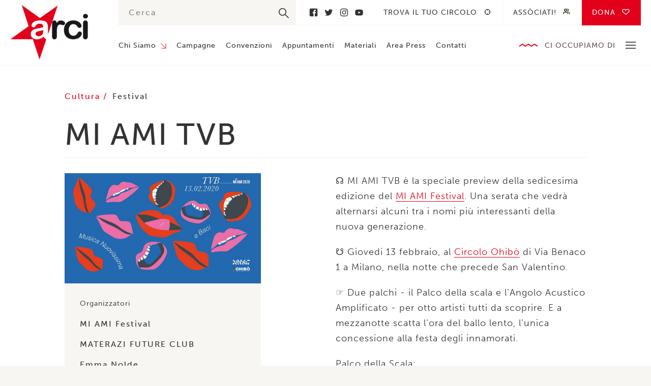

--- FILE ---
content_type: text/html; charset=UTF-8
request_url: https://www.arci.it/appuntamento/mi-ami-tvb/
body_size: 8451
content:
<!doctype html>
<!--[if lt IE 9]> <html class="no-js lt-ie10 lt-ie9" xmlns:fb="http://ogp.me/ns/fb#"> <![endif]-->
<!--[if IE 9]> <html class="no-js lt-ie10" xmlns:fb="http://ogp.me/ns/fb#"> <![endif]-->
<!--[if gt IE 9]> <html class="no-js" xmlns:fb="http://ogp.me/ns/fb#"> <![endif]-->
<html class="no-js" lang="en-US">
  <head>
    <meta charset="utf-8">
    <meta http-equiv="x-ua-compatible" content="ie=edge">

    <!-- Set the viewport width to device width for mobile -->
    <meta name="viewport" content="width=device-width,initial-scale=1,maximum-scale=1">
    <meta name="apple-mobile-web-app-capable" content="yes">
    <meta name="apple-mobile-web-app-status-bar-style" content="black">

    
    <link rel="profile" href="http://gmpg.org/xfn/11">
    <link rel="pingback" href="https://www.arci.it/wp/xmlrpc.php">
    <link rel="shortcut icon" type="image/png" href="https://www.arci.it/app/themes/arci/assets/images/favicon.png" />
    <link rel="stylesheet" href="https://use.typekit.net/hhl4gns.css">
    
    <meta name="google-site-verification" content="uoo6-_FnRE1bRCX8bY3ZRNtNyuwAkaBafvSLXyp7_mY" />
    
    <meta name='robots' content='index, follow, max-image-preview:large, max-snippet:-1, max-video-preview:-1' />

	<!-- This site is optimized with the Yoast SEO plugin v19.0 - https://yoast.com/wordpress/plugins/seo/ -->
	<title>MI AMI TVB &ndash; Arci</title>
	<link rel="canonical" href="https://www.arci.it/appuntamento/mi-ami-tvb/" />
	<meta property="og:locale" content="en_US" />
	<meta property="og:type" content="article" />
	<meta property="og:title" content="MI AMI TVB &ndash; Arci" />
	<meta property="og:description" content="☊ MI AMI TVB è la speciale preview della sedicesima edizione del MI AMI Festival. Una serata che vedrà alternarsi alcuni tra i nomi più interessanti della nuova generazione. ☋ Giovedi 13 febbraio, al Circolo Ohibò di Via Benaco 1 a Milano, nella notte che precede San Valentino. ☞ Due palchi &#8211; il Palco della [&hellip;]" />
	<meta property="og:url" content="https://www.arci.it/appuntamento/mi-ami-tvb/" />
	<meta property="og:site_name" content="Arci" />
	<meta property="article:publisher" content="https://www.facebook.com/IscrivitiallArci/" />
	<meta property="og:image" content="https://www.arci.it/app/uploads/2020/02/mi-ami-tvb.jpg" />
	<meta property="og:image:width" content="960" />
	<meta property="og:image:height" content="540" />
	<meta property="og:image:type" content="image/jpeg" />
	<meta name="twitter:card" content="summary_large_image" />
	<meta name="twitter:site" content="@ArciNazionale" />
	<script type="application/ld+json" class="yoast-schema-graph">{"@context":"https://schema.org","@graph":[{"@type":"WebSite","@id":"https://www.arci.it/#website","url":"https://www.arci.it/","name":"Arci","description":"","potentialAction":[{"@type":"SearchAction","target":{"@type":"EntryPoint","urlTemplate":"https://www.arci.it/?s={search_term_string}"},"query-input":"required name=search_term_string"}],"inLanguage":"en-US"},{"@type":"ImageObject","inLanguage":"en-US","@id":"https://www.arci.it/appuntamento/mi-ami-tvb/#primaryimage","url":"https://www.arci.it/app/uploads/2020/02/mi-ami-tvb.jpg","contentUrl":"https://www.arci.it/app/uploads/2020/02/mi-ami-tvb.jpg","width":960,"height":540},{"@type":"WebPage","@id":"https://www.arci.it/appuntamento/mi-ami-tvb/#webpage","url":"https://www.arci.it/appuntamento/mi-ami-tvb/","name":"MI AMI TVB &ndash; Arci","isPartOf":{"@id":"https://www.arci.it/#website"},"primaryImageOfPage":{"@id":"https://www.arci.it/appuntamento/mi-ami-tvb/#primaryimage"},"datePublished":"2020-02-14T11:21:20+00:00","dateModified":"2020-02-14T11:21:20+00:00","breadcrumb":{"@id":"https://www.arci.it/appuntamento/mi-ami-tvb/#breadcrumb"},"inLanguage":"en-US","potentialAction":[{"@type":"ReadAction","target":["https://www.arci.it/appuntamento/mi-ami-tvb/"]}]},{"@type":"BreadcrumbList","@id":"https://www.arci.it/appuntamento/mi-ami-tvb/#breadcrumb","itemListElement":[{"@type":"ListItem","position":1,"name":"Home","item":"https://www.arci.it/"},{"@type":"ListItem","position":2,"name":"MI AMI TVB"}]}]}</script>
	<!-- / Yoast SEO plugin. -->


<link rel='dns-prefetch' href='//maps.googleapis.com' />
<link rel='dns-prefetch' href='//s.w.org' />
<link rel='stylesheet' id='wp-block-library-css'  href='https://www.arci.it/wp/wp-includes/css/dist/block-library/style.min.css?ver=5.9.3' type='text/css' media='all' />
<style id='global-styles-inline-css' type='text/css'>
body{--wp--preset--color--black: #000000;--wp--preset--color--cyan-bluish-gray: #abb8c3;--wp--preset--color--white: #ffffff;--wp--preset--color--pale-pink: #f78da7;--wp--preset--color--vivid-red: #cf2e2e;--wp--preset--color--luminous-vivid-orange: #ff6900;--wp--preset--color--luminous-vivid-amber: #fcb900;--wp--preset--color--light-green-cyan: #7bdcb5;--wp--preset--color--vivid-green-cyan: #00d084;--wp--preset--color--pale-cyan-blue: #8ed1fc;--wp--preset--color--vivid-cyan-blue: #0693e3;--wp--preset--color--vivid-purple: #9b51e0;--wp--preset--gradient--vivid-cyan-blue-to-vivid-purple: linear-gradient(135deg,rgba(6,147,227,1) 0%,rgb(155,81,224) 100%);--wp--preset--gradient--light-green-cyan-to-vivid-green-cyan: linear-gradient(135deg,rgb(122,220,180) 0%,rgb(0,208,130) 100%);--wp--preset--gradient--luminous-vivid-amber-to-luminous-vivid-orange: linear-gradient(135deg,rgba(252,185,0,1) 0%,rgba(255,105,0,1) 100%);--wp--preset--gradient--luminous-vivid-orange-to-vivid-red: linear-gradient(135deg,rgba(255,105,0,1) 0%,rgb(207,46,46) 100%);--wp--preset--gradient--very-light-gray-to-cyan-bluish-gray: linear-gradient(135deg,rgb(238,238,238) 0%,rgb(169,184,195) 100%);--wp--preset--gradient--cool-to-warm-spectrum: linear-gradient(135deg,rgb(74,234,220) 0%,rgb(151,120,209) 20%,rgb(207,42,186) 40%,rgb(238,44,130) 60%,rgb(251,105,98) 80%,rgb(254,248,76) 100%);--wp--preset--gradient--blush-light-purple: linear-gradient(135deg,rgb(255,206,236) 0%,rgb(152,150,240) 100%);--wp--preset--gradient--blush-bordeaux: linear-gradient(135deg,rgb(254,205,165) 0%,rgb(254,45,45) 50%,rgb(107,0,62) 100%);--wp--preset--gradient--luminous-dusk: linear-gradient(135deg,rgb(255,203,112) 0%,rgb(199,81,192) 50%,rgb(65,88,208) 100%);--wp--preset--gradient--pale-ocean: linear-gradient(135deg,rgb(255,245,203) 0%,rgb(182,227,212) 50%,rgb(51,167,181) 100%);--wp--preset--gradient--electric-grass: linear-gradient(135deg,rgb(202,248,128) 0%,rgb(113,206,126) 100%);--wp--preset--gradient--midnight: linear-gradient(135deg,rgb(2,3,129) 0%,rgb(40,116,252) 100%);--wp--preset--duotone--dark-grayscale: url('#wp-duotone-dark-grayscale');--wp--preset--duotone--grayscale: url('#wp-duotone-grayscale');--wp--preset--duotone--purple-yellow: url('#wp-duotone-purple-yellow');--wp--preset--duotone--blue-red: url('#wp-duotone-blue-red');--wp--preset--duotone--midnight: url('#wp-duotone-midnight');--wp--preset--duotone--magenta-yellow: url('#wp-duotone-magenta-yellow');--wp--preset--duotone--purple-green: url('#wp-duotone-purple-green');--wp--preset--duotone--blue-orange: url('#wp-duotone-blue-orange');--wp--preset--font-size--small: 13px;--wp--preset--font-size--medium: 20px;--wp--preset--font-size--large: 36px;--wp--preset--font-size--x-large: 42px;}.has-black-color{color: var(--wp--preset--color--black) !important;}.has-cyan-bluish-gray-color{color: var(--wp--preset--color--cyan-bluish-gray) !important;}.has-white-color{color: var(--wp--preset--color--white) !important;}.has-pale-pink-color{color: var(--wp--preset--color--pale-pink) !important;}.has-vivid-red-color{color: var(--wp--preset--color--vivid-red) !important;}.has-luminous-vivid-orange-color{color: var(--wp--preset--color--luminous-vivid-orange) !important;}.has-luminous-vivid-amber-color{color: var(--wp--preset--color--luminous-vivid-amber) !important;}.has-light-green-cyan-color{color: var(--wp--preset--color--light-green-cyan) !important;}.has-vivid-green-cyan-color{color: var(--wp--preset--color--vivid-green-cyan) !important;}.has-pale-cyan-blue-color{color: var(--wp--preset--color--pale-cyan-blue) !important;}.has-vivid-cyan-blue-color{color: var(--wp--preset--color--vivid-cyan-blue) !important;}.has-vivid-purple-color{color: var(--wp--preset--color--vivid-purple) !important;}.has-black-background-color{background-color: var(--wp--preset--color--black) !important;}.has-cyan-bluish-gray-background-color{background-color: var(--wp--preset--color--cyan-bluish-gray) !important;}.has-white-background-color{background-color: var(--wp--preset--color--white) !important;}.has-pale-pink-background-color{background-color: var(--wp--preset--color--pale-pink) !important;}.has-vivid-red-background-color{background-color: var(--wp--preset--color--vivid-red) !important;}.has-luminous-vivid-orange-background-color{background-color: var(--wp--preset--color--luminous-vivid-orange) !important;}.has-luminous-vivid-amber-background-color{background-color: var(--wp--preset--color--luminous-vivid-amber) !important;}.has-light-green-cyan-background-color{background-color: var(--wp--preset--color--light-green-cyan) !important;}.has-vivid-green-cyan-background-color{background-color: var(--wp--preset--color--vivid-green-cyan) !important;}.has-pale-cyan-blue-background-color{background-color: var(--wp--preset--color--pale-cyan-blue) !important;}.has-vivid-cyan-blue-background-color{background-color: var(--wp--preset--color--vivid-cyan-blue) !important;}.has-vivid-purple-background-color{background-color: var(--wp--preset--color--vivid-purple) !important;}.has-black-border-color{border-color: var(--wp--preset--color--black) !important;}.has-cyan-bluish-gray-border-color{border-color: var(--wp--preset--color--cyan-bluish-gray) !important;}.has-white-border-color{border-color: var(--wp--preset--color--white) !important;}.has-pale-pink-border-color{border-color: var(--wp--preset--color--pale-pink) !important;}.has-vivid-red-border-color{border-color: var(--wp--preset--color--vivid-red) !important;}.has-luminous-vivid-orange-border-color{border-color: var(--wp--preset--color--luminous-vivid-orange) !important;}.has-luminous-vivid-amber-border-color{border-color: var(--wp--preset--color--luminous-vivid-amber) !important;}.has-light-green-cyan-border-color{border-color: var(--wp--preset--color--light-green-cyan) !important;}.has-vivid-green-cyan-border-color{border-color: var(--wp--preset--color--vivid-green-cyan) !important;}.has-pale-cyan-blue-border-color{border-color: var(--wp--preset--color--pale-cyan-blue) !important;}.has-vivid-cyan-blue-border-color{border-color: var(--wp--preset--color--vivid-cyan-blue) !important;}.has-vivid-purple-border-color{border-color: var(--wp--preset--color--vivid-purple) !important;}.has-vivid-cyan-blue-to-vivid-purple-gradient-background{background: var(--wp--preset--gradient--vivid-cyan-blue-to-vivid-purple) !important;}.has-light-green-cyan-to-vivid-green-cyan-gradient-background{background: var(--wp--preset--gradient--light-green-cyan-to-vivid-green-cyan) !important;}.has-luminous-vivid-amber-to-luminous-vivid-orange-gradient-background{background: var(--wp--preset--gradient--luminous-vivid-amber-to-luminous-vivid-orange) !important;}.has-luminous-vivid-orange-to-vivid-red-gradient-background{background: var(--wp--preset--gradient--luminous-vivid-orange-to-vivid-red) !important;}.has-very-light-gray-to-cyan-bluish-gray-gradient-background{background: var(--wp--preset--gradient--very-light-gray-to-cyan-bluish-gray) !important;}.has-cool-to-warm-spectrum-gradient-background{background: var(--wp--preset--gradient--cool-to-warm-spectrum) !important;}.has-blush-light-purple-gradient-background{background: var(--wp--preset--gradient--blush-light-purple) !important;}.has-blush-bordeaux-gradient-background{background: var(--wp--preset--gradient--blush-bordeaux) !important;}.has-luminous-dusk-gradient-background{background: var(--wp--preset--gradient--luminous-dusk) !important;}.has-pale-ocean-gradient-background{background: var(--wp--preset--gradient--pale-ocean) !important;}.has-electric-grass-gradient-background{background: var(--wp--preset--gradient--electric-grass) !important;}.has-midnight-gradient-background{background: var(--wp--preset--gradient--midnight) !important;}.has-small-font-size{font-size: var(--wp--preset--font-size--small) !important;}.has-medium-font-size{font-size: var(--wp--preset--font-size--medium) !important;}.has-large-font-size{font-size: var(--wp--preset--font-size--large) !important;}.has-x-large-font-size{font-size: var(--wp--preset--font-size--x-large) !important;}
</style>
<link rel='stylesheet' id='contact-form-7-css'  href='https://www.arci.it/app/plugins/contact-form-7/includes/css/styles.css?ver=5.5.6.1' type='text/css' media='all' />
<link rel='stylesheet' id='glitch-app-css'  href='https://www.arci.it/app/themes/arci/dist/styles/app.css?ver=5.9.3' type='text/css' media='all' />
<script type='text/javascript' src='https://www.arci.it/app/themes/arci/assets/scripts/vendor/jquery.js?ver=5.9.3' id='jquery-js'></script>
<script type='text/javascript' id='cf7pp-redirect_method-js-extra'>
/* <![CDATA[ */
var ajax_object_cf7pp = {"ajax_url":"https:\/\/www.arci.it\/wp\/wp-admin\/admin-ajax.php","forms":"[\"30035|paypal\",\"30035|stripe\"]","path_paypal":"https:\/\/www.arci.it\/?cf7pp_paypal_redirect=","path_stripe":"https:\/\/www.arci.it\/?cf7pp_stripe_redirect=","method":"1"};
/* ]]> */
</script>
<script type='text/javascript' src='https://www.arci.it/app/plugins/contact-form-7-paypal-add-on-pro/assets/js/redirect_method.js?ver=2.9.6' id='cf7pp-redirect_method-js'></script>
<link rel="https://api.w.org/" href="https://www.arci.it/wp-json/" /><link rel="alternate" type="application/json" href="https://www.arci.it/wp-json/wp/v2/appuntamento/20805" /><link rel="EditURI" type="application/rsd+xml" title="RSD" href="https://www.arci.it/wp/xmlrpc.php?rsd" />
<link rel="wlwmanifest" type="application/wlwmanifest+xml" href="https://www.arci.it/wp/wp-includes/wlwmanifest.xml" /> 
<meta name="generator" content="WordPress 5.9.3" />
<link rel='shortlink' href='https://www.arci.it/?p=20805' />
<link rel="alternate" type="application/json+oembed" href="https://www.arci.it/wp-json/oembed/1.0/embed?url=https%3A%2F%2Fwww.arci.it%2Fappuntamento%2Fmi-ami-tvb%2F" />
<link rel="alternate" type="text/xml+oembed" href="https://www.arci.it/wp-json/oembed/1.0/embed?url=https%3A%2F%2Fwww.arci.it%2Fappuntamento%2Fmi-ami-tvb%2F&#038;format=xml" />

    <!--[if lt IE 9]>
      <script src="//cdnjs.cloudflare.com/ajax/libs/html5shiv/3.6.2/html5shiv.js"></script>
      <script src="//cdnjs.cloudflare.com/ajax/libs/respond.js/1.1.0/respond.min.js"></script>
    <![endif]-->

  </head>

	<body class="appuntamento-template-default single single-appuntamento postid-20805">
    
        
    <header class="site">
      <div class="row">
        <div class="medium-2 columns">
          <a href="https://www.arci.it/" class="header_logo">Arci</a>
        </div>
        <div class="medium-10 columns">
          <div class="header_container">
            <div class="container_top">
              <div class="top_search">
                <div class="container-search">
  <form role="search" method="get" id="searchform" autocomplete="off" action="https://www.arci.it/">
    <input type="text" value="" name="s" id="s" placeholder="Cerca"/>
    <input type="submit" id="searchsubmit" value="" />
  </form>
</div>              </div>
                              <div class="top_social">
                                      <a href="https://www.facebook.com/IscrivitiallArci/" title="Facebook">Facebook</a>
                                      <a href="https://twitter.com/ArciNazionale" title="Twitter">Twitter</a>
                                      <a href="https://www.instagram.com/arcinazionale/" title="Instagram">Instagram</a>
                                      <a href="https://www.youtube.com/channel/UC48eakDmuJJ3616Ba2orxgw?view_as=subscriber" title="Youtube">Youtube</a>
                                  </div>
                            <div class="top_nav">
                <nav class="secondary">
                  <div class="menu-secondary-container"><ul id="menu-secondary" class="clearfix"><li id="menu-item-4219" class="target menu-item menu-item-type-post_type menu-item-object-page menu-item-4219"><a href="https://www.arci.it/trova-il-tuo-circolo/">Trova il tuo circolo</a></li>
<li id="menu-item-3204" class="people menu-item menu-item-type-post_type menu-item-object-page menu-item-3204"><a href="https://www.arci.it/associati/">Assòciati!</a></li>
<li id="menu-item-30083" class="heart no-barba menu-item menu-item-type-post_type menu-item-object-page menu-item-30083"><a href="https://www.arci.it/dona/">Dona</a></li>
</ul></div>                </nav>
              </div>
            </div>
            <div class="container_bottom">
              <nav class="primary">
                <div class="menu-primary-container"><ul id="menu-primary" class="clearfix"><li id="menu-item-224" class="menu-item menu-item-type-post_type menu-item-object-page menu-item-has-children menu-item-224"><a href="https://www.arci.it/chi-siamo/">Chi Siamo</a>
<ul class="sub-menu">
	<li id="menu-item-1347" class="menu-item menu-item-type-post_type menu-item-object-page menu-item-1347"><a href="https://www.arci.it/chi-siamo/struttura/">Struttura</a></li>
	<li id="menu-item-32878" class="menu-item menu-item-type-post_type menu-item-object-page menu-item-32878"><a href="https://www.arci.it/chi-siamo/statuto/">Statuto</a></li>
	<li id="menu-item-3832" class="menu-item menu-item-type-post_type menu-item-object-page menu-item-3832"><a href="https://www.arci.it/chi-siamo/storia/">Storia</a></li>
	<li id="menu-item-1346" class="menu-item menu-item-type-post_type menu-item-object-page menu-item-1346"><a href="https://www.arci.it/chi-siamo/partner/">Partner</a></li>
	<li id="menu-item-1344" class="menu-item menu-item-type-post_type menu-item-object-page menu-item-1344"><a href="https://www.arci.it/chi-siamo/federazione/">Federazione</a></li>
</ul>
</li>
<li id="menu-item-223" class="menu-item menu-item-type-post_type menu-item-object-page menu-item-223"><a href="https://www.arci.it/campagne/">Campagne</a></li>
<li id="menu-item-855" class="menu-item menu-item-type-post_type menu-item-object-page menu-item-855"><a href="https://www.arci.it/convenzioni/">Convenzioni</a></li>
<li id="menu-item-854" class="menu-item menu-item-type-post_type menu-item-object-page menu-item-854"><a href="https://www.arci.it/appuntamenti/">Appuntamenti</a></li>
<li id="menu-item-853" class="menu-item menu-item-type-post_type menu-item-object-page menu-item-853"><a href="https://www.arci.it/materiali/">Materiali</a></li>
<li id="menu-item-852" class="menu-item menu-item-type-post_type menu-item-object-page menu-item-852"><a href="https://www.arci.it/area-press/">Area Press</a></li>
<li id="menu-item-851" class="menu-item menu-item-type-post_type menu-item-object-page menu-item-851"><a href="https://www.arci.it/contatti/">Contatti</a></li>
</ul></div>              </nav>
              <div class="bottom_area">
                <div class="area_title">Ci occupiamo di</div>
                <div class="area_toggle">
                  <span></span>
                  <span></span>
                  <span></span>
                </div>
                <nav class="area--header">
                  <div class="menu-ci-occupiamo-di-container"><ul id="menu-ci-occupiamo-di" class="clearfix"><li id="menu-item-1180" class="menu-item menu-item-type-post_type menu-item-object-page menu-item-1180"><a href="https://www.arci.it/piu-cultura-meno-paura/">Cultura</a></li>
<li id="menu-item-1179" class="menu-item menu-item-type-post_type menu-item-object-page menu-item-1179"><a href="https://www.arci.it/con-i-migranti/">Migranti</a></li>
<li id="menu-item-1177" class="menu-item menu-item-type-post_type menu-item-object-page menu-item-1177"><a href="https://www.arci.it/diritti/">Diritti</a></li>
<li id="menu-item-1175" class="menu-item menu-item-type-post_type menu-item-object-page menu-item-1175"><a href="https://www.arci.it/paese-solidale/">Paese Solidale</a></li>
<li id="menu-item-1176" class="menu-item menu-item-type-post_type menu-item-object-page menu-item-1176"><a href="https://www.arci.it/mondo/">Mondo</a></li>
<li id="menu-item-1178" class="menu-item menu-item-type-post_type menu-item-object-page menu-item-1178"><a href="https://www.arci.it/antimafia/">Antimafia</a></li>
</ul></div>                </nav>
              </div>
            </div>
          </div>
        </div>
      </div>
    </header>

    <header class="mobile">
      <div class="header_hamburger">
        <div class="hamburger_line"></div>
        <div class="hamburger_line"></div>
        <div class="hamburger_line"></div>
      </div>
      <a href="https://www.arci.it/" class="header_logo">Arci</a>
      <div class="header_search">
        <div class="search_button"></div>
        <div class="search_form">
          <div class="container-search">
  <form role="search" method="get" id="searchform" autocomplete="off" action="https://www.arci.it/">
    <input type="text" value="" name="s" id="s" placeholder="Cerca"/>
    <input type="submit" id="searchsubmit" value="" />
  </form>
</div>        </div>
      </div>
      <div class="header_nav">
        <nav class="mobile">
          <div class="menu-ci-occupiamo-di-container"><ul id="menu-ci-occupiamo-di-1" class="clearfix"><li class="menu-item menu-item-type-post_type menu-item-object-page menu-item-1180"><a href="https://www.arci.it/piu-cultura-meno-paura/">Cultura</a></li>
<li class="menu-item menu-item-type-post_type menu-item-object-page menu-item-1179"><a href="https://www.arci.it/con-i-migranti/">Migranti</a></li>
<li class="menu-item menu-item-type-post_type menu-item-object-page menu-item-1177"><a href="https://www.arci.it/diritti/">Diritti</a></li>
<li class="menu-item menu-item-type-post_type menu-item-object-page menu-item-1175"><a href="https://www.arci.it/paese-solidale/">Paese Solidale</a></li>
<li class="menu-item menu-item-type-post_type menu-item-object-page menu-item-1176"><a href="https://www.arci.it/mondo/">Mondo</a></li>
<li class="menu-item menu-item-type-post_type menu-item-object-page menu-item-1178"><a href="https://www.arci.it/antimafia/">Antimafia</a></li>
</ul></div>        </nav>
      </div>
      <div class="header_hamburger-nav">
        <nav class="hamburger">
          <div class="menu-mobile-container"><ul id="menu-mobile" class="clearfix"><li id="menu-item-4345" class="menu-item menu-item-type-post_type menu-item-object-page menu-item-has-children menu-item-4345"><a href="https://www.arci.it/chi-siamo/">Chi Siamo</a>
<ul class="sub-menu">
	<li id="menu-item-4346" class="menu-item menu-item-type-post_type menu-item-object-page menu-item-4346"><a href="https://www.arci.it/chi-siamo/struttura/">Struttura</a></li>
	<li id="menu-item-4347" class="menu-item menu-item-type-post_type menu-item-object-page menu-item-4347"><a href="https://www.arci.it/chi-siamo/storia/">Storia</a></li>
	<li id="menu-item-4348" class="menu-item menu-item-type-post_type menu-item-object-page menu-item-4348"><a href="https://www.arci.it/chi-siamo/partner/">Partner</a></li>
	<li id="menu-item-4350" class="menu-item menu-item-type-post_type menu-item-object-page menu-item-4350"><a href="https://www.arci.it/chi-siamo/federazione/">Federazione</a></li>
</ul>
</li>
<li id="menu-item-4351" class="menu-item menu-item-type-post_type menu-item-object-page menu-item-4351"><a href="https://www.arci.it/campagne/">Campagne</a></li>
<li id="menu-item-4352" class="menu-item menu-item-type-post_type menu-item-object-page menu-item-4352"><a href="https://www.arci.it/convenzioni/">Convenzioni</a></li>
<li id="menu-item-4353" class="menu-item menu-item-type-post_type menu-item-object-page menu-item-4353"><a href="https://www.arci.it/appuntamenti/">Appuntamenti</a></li>
<li id="menu-item-4354" class="menu-item menu-item-type-post_type menu-item-object-page menu-item-4354"><a href="https://www.arci.it/materiali/">Materiali</a></li>
<li id="menu-item-4355" class="menu-item menu-item-type-post_type menu-item-object-page menu-item-4355"><a href="https://www.arci.it/area-press/">Area Press</a></li>
<li id="menu-item-4357" class="fixed menu-item menu-item-type-post_type menu-item-object-page menu-item-4357"><a href="https://www.arci.it/associati/">Assòciati!</a></li>
<li id="menu-item-4358" class="menu-item menu-item-type-post_type menu-item-object-page menu-item-4358"><a href="https://www.arci.it/trova-il-tuo-circolo/">Trova il tuo circolo</a></li>
<li id="menu-item-30084" class="menu-item menu-item-type-post_type menu-item-object-page menu-item-30084"><a href="https://www.arci.it/dona/">Donazioni</a></li>
<li id="menu-item-4356" class="menu-item menu-item-type-post_type menu-item-object-page menu-item-4356"><a href="https://www.arci.it/contatti/">Contatti</a></li>
</ul></div>        </nav>
      </div>
    </header>

    <div id="glitch-content-wrap">
      <div class="glitch-content">
        
        
        
    
  <section class="single single--event">
    <div class="row">
      <div class="large-10 large-offset-1 columns">
        <div class="single_taxonomy">
          <div class="taxonomy_area">
                                          <a class="area_single" href="/area-tematica/cultura" title="Cultura">
                  Cultura                </a>
                                    </div>
          <div class="taxonomy_type">
                                          <a class="type_single" href="/tipologia-evento/festival" title="Festival">
                  Festival                </a>
                                    </div>
        </div>
        <h1 class="single_title">MI AMI TVB</h1>
      </div>
    </div>
    <div class="row">
      <div class="large-4 large-offset-1 columns">
        <aside class="single_side">
                      <div class="side_image">
              <img width="960" height="540" src="https://www.arci.it/app/uploads/2020/02/mi-ami-tvb.jpg" class="attachment-post-thumbnail size-post-thumbnail wp-post-image" alt="" srcset="https://www.arci.it/app/uploads/2020/02/mi-ami-tvb.jpg 960w, https://www.arci.it/app/uploads/2020/02/mi-ami-tvb-300x169.jpg 300w, https://www.arci.it/app/uploads/2020/02/mi-ami-tvb-768x432.jpg 768w" sizes="(max-width: 960px) 100vw, 960px" />            </div>
          
                      
                          <div class="side_organiser side_organiser--label">Organizzatori</div>
                                                                    <div class="side_organiser">
                                    <div class="organiser_name">MI AMI Festival</div>
                </div>
                                                                      <div class="side_organiser">
                                    <div class="organiser_name">MATERAZI FUTURE CLUB</div>
                </div>
                                                                      <div class="side_organiser">
                                    <div class="organiser_name">Emma Nolde</div>
                </div>
                                                                      <div class="side_organiser">
                                    <div class="organiser_name">Rareș</div>
                </div>
                                                                      <div class="side_organiser">
                                    <div class="organiser_name">Whitemary</div>
                </div>
                                                                      <div class="side_organiser">
                                    <div class="organiser_name">Circolo Ohibò</div>
                </div>
                                                                      <div class="side_organiser">
                                    <div class="organiser_name">Camilla Magli</div>
                </div>
                                    
                      <div class="side_when">
              <div class="when_label">Quando</div>
              <div class="when_date">
                <div class="date_container">
                                      <div class="container_label">Inizio</div>
                                        <div class="container_date">
                      <div class="date_day">13</div>
                      <div class="date_month">Feb</div>
                      <div class="date_year">2020</div>
                    </div>
                    <div class="container_time">
                      <div class="time_start">21:00</div>                                          </div>
                                  </div>
                <div class="date_container">
                                  </div>
              </div>
            </div>
                    
                      <div class="side_where">
              <div class="where_label">Dove</div>
                                              <div class="where_venue">Circolo Ohibò</div>                <div class="where_address">Via Benaco, 1</div>                <div class="where_city">Milano</div>                          </div>
          
                      <div class="side_where">
              <div class="where_label"></div>
                                                <a href="https://www.facebook.com/events/1318340885019386/" target="_blank" class="where_city">
                    Più info                  </a>
                                          </div>
                    
                            </aside>
      </div>
      <div class="large-5 large-offset-1 columns end">
        <article class="single_article">
                    <div class="article_content general-text">
            <p>☊ MI AMI TVB è la speciale preview della sedicesima edizione del <a href="https://www.facebook.com/miamifestivalmilano/" target="_blank" rel="noopener">MI AMI Festival</a>. Una serata che vedrà alternarsi alcuni tra i nomi più interessanti della nuova generazione.</p>
<p>☋ Giovedi 13 febbraio, al <a href="https://www.facebook.com/CircoloOhiboOfficialPage/" target="_blank" rel="noopener">Circolo Ohibò</a> di Via Benaco 1 a Milano, nella notte che precede San Valentino.</p>
<p>☞ Due palchi - il Palco della scala e l’Angolo Acustico Amplificato - per otto artisti tutti da scoprire. E a mezzanotte scatta l’ora del ballo lento, l’unica concessione alla festa degli innamorati.</p>
<p>Palco della Scala:</p>
<p>↝ Emma Nolde , cantautrice toscana classe 2000 con grande personalità, presenterà in anteprima i brani del suo album di debutto in uscita nel 2020. Già vincitrice del Premio Ernesto De Pascale al Rock Contest di Firenze e segnalata da Rockit.it tra i nomi su cui puntare.<br />
↝ <a href="https://www.facebook.com/raresraresk/" target="_blank" rel="noopener">Rareș</a>, uno dei newcomer italiani più dotati vocalmente, con il suo gusto retrò inconfondibile e il suo stile pop raffinato. Inserito da <a href="https://www.facebook.com/rockit.tuttarobaitaliana/" target="_blank" rel="noopener">Rockit.it</a> nei nomi su cui puntare nel 2020.<br />
↝ <a href="https://www.facebook.com/See-Maw-429900234205691/" target="_blank" rel="noopener">See Maw</a> , giovane di casa <a href="https://www.facebook.com/undamento/" target="_blank" rel="noopener">Undamento</a> (Coez, Frah Quintale), con le sue sonorità elettroniche che incontrano trap e pop. Inserito da Rockit.it nei nomi su cui puntare nel 2020.<br />
↝ <a href="https://www.facebook.com/materazifutureclub/" target="_blank" rel="noopener">MATERAZI FUTURE CLUB</a>, nuovo progetto post-punk milanese che unisce sonorità Sleaford Mods ad un lavoro romantico e filologico sugli eroi del calcio italiano.<br />
↝ <a href="https://www.facebook.com/whitemarymusic/" target="_blank" rel="noopener">Whitemary</a>, il progetto elettronico con synth analogici in italiano di Biancamaria Scoccia, già nel duo Concerto.</p>
<p>AAA - Angolo Acustico Amplificato<br />
(povered by <a href="https://www.facebook.com/buskercase/" target="_blank" rel="noopener">buskercase</a>)</p>
<p>↝ <a href="https://www.facebook.com/lailaaalhabash/" target="_blank" rel="noopener">Laila Al Habash</a>, giovanissima cantautrice romana che si è già fatta conoscere con i suoi primi tre singoli ed è una delle nuove scommesse della scuderia di <a href="https://www.facebook.com/BombaDischi/" target="_blank" rel="noopener">Bomba Dischi</a>. Già inserita da Rockit fra i CBCR del 2019.<br />
- <a href="https://www.facebook.com/camillamagliofficial/" target="_blank" rel="noopener">Camilla Magli</a>: arriva al MI AMI TVB un anno dopo la vittoria della targa Area Sanremo tra le nuove proposte. Presenterà in anteprima la sua cover de “Il posto più freddo” de I Cani.<br />
- Brividee, all’esordio assoluto in società. Giovanissimo ragazzo monzese che gravita fra lo-fi pop ed emo-trap, con una scrittura caustica e intima.</p>
<p>Il ballo lento della mezzanotte invece sarà preceduto da un minuto di speech sull’amore, e sarà un tributo a “La moda del lento” dei <a href="https://www.facebook.com/baustelleofficial/" target="_blank" rel="noopener">Baustelle</a>.</p>
<p>☌ L'ingresso costa 10€ +DP.<br />
☌ I biglietti sono in vendita su <a href="https://www.facebook.com/dicefmit/" target="_blank" rel="noopener">DICE</a>: <a href="https://l.facebook.com/l.php?u=https%3A%2F%2Flink.dice.fm%2FVheNbTYOo3%3Ffbclid%3DIwAR17WF-Ei_hxkp2mj2JPlRmvyN6DDmdx_LT2XiAGeArm3NvUg_oaqibWLXk&amp;h=AT0o0ay-Ti2ehNMuvL-_Pai7vA_N04HsTSx_fsv6d8KyNXMl7XEbzpUWc31MNinj6KVez3m_QKwsM-qrT3srtxawQkcSScEtARJsoDWOxAfmP7pf7lurQKPneQFvNR6r" target="_blank" rel="nofollow noopener" data-lynx-mode="hover">https://link.dice.fm/VheNbTYOo3</a></p>
<p>Per accedere all'evento è necessaria la tessera ARCI. Maggiori informazioni a info@associazioneohibo.it | Cos'è ARCI? <a href="https://l.facebook.com/l.php?u=http%3A%2F%2Fwww.arci.it%2F%3Ffbclid%3DIwAR06a61eAkRF5hmrPaM5yYT34ysG5OKVpWtO-8finDBEu_yIyZADPer0Z6A&amp;h=AT0QhCavwAWSz-3-o8WZRoGcbXgPY22W09OYuj9RMT3YCY71b7b-Q62ylXHRtKOZj-BNFaHLCjmQV8P6nVffUBxgzR4iJCK1DUt0hvN7PiLqeW8ILQcA7pgB9wOg7jLv" target="_blank" rel="nofollow noopener" data-lynx-mode="hover">http://www.arci.it</a></p>
<p>To enter the event is needed the ARCI membership card. More info at info@associazioneohibo.it | What is ARCI? <a href="http://www.arci.it/?fbclid=IwAR07I-vdJyTvhEnBUsvz4yLngRni8s26WutxdcfSSnj4fWpC4ncpXgcLgws" target="_blank" rel="nofollow noopener" data-lynx-mode="hover" data-lynx-uri="https://l.facebook.com/l.php?u=http%3A%2F%2Fwww.arci.it%2F%3Ffbclid%3DIwAR07I-vdJyTvhEnBUsvz4yLngRni8s26WutxdcfSSnj4fWpC4ncpXgcLgws&amp;h=AT0QhCavwAWSz-3-o8WZRoGcbXgPY22W09OYuj9RMT3YCY71b7b-Q62ylXHRtKOZj-BNFaHLCjmQV8P6nVffUBxgzR4iJCK1DUt0hvN7PiLqeW8ILQcA7pgB9wOg7jLv">http://www.arci.it</a></p>
          </div>

          
          
                    
        </article>
      </div>
    </div>
  </section>

          <footer>
            <div class="row">
              <div class="large-2 medium-3 columns">
                <a href="https://www.arci.it/" class="footer_logo">Arci</a>
              </div>
              <div class="large-8 medium-6 columns">
                <div class="footer_text">
                  <p>Via dei Monti di Pietralata 16 &#8211; 00157 Roma – P.IVA: 04304141007 | REA: RM-1629967</p>
<p>La Direzione nazionale Arci</p>
                </div>
              </div>
              <div class="large-2 medium-3 columns end">
                <div class="footer_copy">
                  © Arci 2026                </div>
                <a href="https://nois3.it" target="_blank" class="footer_nois3">
                  Designed with <span>♥️</span> by nois3
                </a>
              </div>
            </div>
            <nav class="footer">
              <div class="menu-footer-container"><ul id="menu-footer" class="clearfix"><li id="menu-item-10909" class="menu-item menu-item-type-custom menu-item-object-custom menu-item-10909"><a href="http://portale.arci.it">Accedi al portale</a></li>
<li id="menu-item-11910" class="menu-item menu-item-type-post_type menu-item-object-page menu-item-11910"><a href="https://www.arci.it/trasparenza/">Trasparenza</a></li>
<li id="menu-item-30443" class="menu-item menu-item-type-post_type menu-item-object-page menu-item-30443"><a href="https://www.arci.it/codice-di-condotta-psas/">Codice di Condotta PSAS</a></li>
<li id="menu-item-4286" class="menu-item menu-item-type-post_type menu-item-object-page menu-item-4286"><a href="https://www.arci.it/cookie-policy/">Cookie policy</a></li>
<li id="menu-item-32942" class="menu-item menu-item-type-post_type menu-item-object-page menu-item-32942"><a href="https://www.arci.it/lavora-con-noi/">Lavora con noi</a></li>
<li id="menu-item-4283" class="menu-item menu-item-type-post_type menu-item-object-page menu-item-4283"><a href="https://www.arci.it/contatti/">Contatti</a></li>
</ul></div>            </nav>
          </footer>
        </div>
      </div>
    <script type='text/javascript' src='https://www.arci.it/wp/wp-includes/js/dist/vendor/regenerator-runtime.min.js?ver=0.13.9' id='regenerator-runtime-js'></script>
<script type='text/javascript' src='https://www.arci.it/wp/wp-includes/js/dist/vendor/wp-polyfill.min.js?ver=3.15.0' id='wp-polyfill-js'></script>
<script type='text/javascript' id='contact-form-7-js-extra'>
/* <![CDATA[ */
var wpcf7 = {"api":{"root":"https:\/\/www.arci.it\/wp-json\/","namespace":"contact-form-7\/v1"}};
/* ]]> */
</script>
<script type='text/javascript' src='https://www.arci.it/app/plugins/contact-form-7/includes/js/index.js?ver=5.5.6.1' id='contact-form-7-js'></script>
<script type='text/javascript' src='https://www.arci.it/app/themes/arci/assets/scripts/vendor/slick.js?ver=5.9.3' id='glitch-slick-js'></script>
<script type='text/javascript' src='https://www.arci.it/app/themes/arci/assets/scripts/vendor/sticky.js?ver=5.9.3' id='glitch-sticky-js'></script>
<script type='text/javascript' src='https://www.arci.it/app/themes/arci/assets/scripts/vendor/lodash.js?ver=5.9.3' id='glitch-lodash-js'></script>
<script type='text/javascript' src='https://www.arci.it/app/themes/arci/assets/scripts/vendor/handlebars.js?ver=5.9.3' id='glitch-handlebars-js'></script>
<script type='text/javascript' src='https://www.arci.it/app/themes/arci/assets/scripts/vendor/markerclusterer.js?ver=5.9.3' id='glitch-markerclusterer-js'></script>
<script type='text/javascript' src='https://maps.googleapis.com/maps/api/js?key=AIzaSyAE09HY-ijA1isHkB-tyfxHDN_C3dICZzQ&#038;ver=5.9.3' id='glitch-gmaps-js'></script>
<script type='text/javascript' src='https://www.arci.it/app/themes/arci/assets/scripts/app.js?ver=5.9.3' id='glitch-app-js'></script>
  </body>
</html>